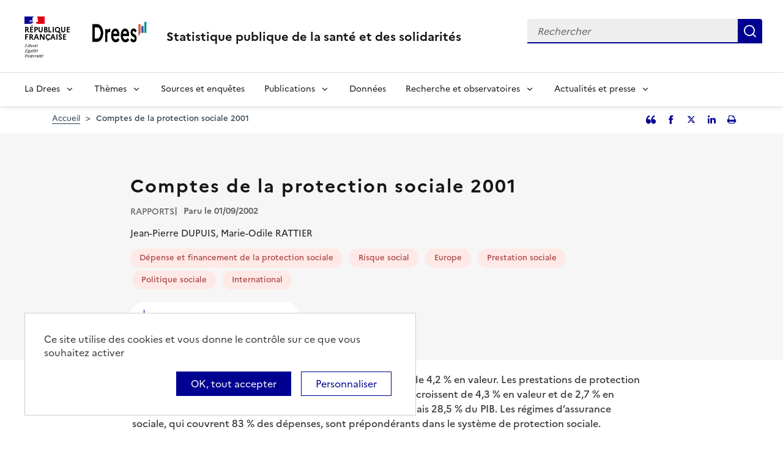

--- FILE ---
content_type: text/html; charset=UTF-8
request_url: https://drees.solidarites-sante.gouv.fr/publications/rapports/comptes-de-la-protection-sociale-2001
body_size: 9921
content:
<!DOCTYPE html>
<html  lang="fr" dir="ltr">
  <head>
    <meta charset="utf-8" />
<link rel="canonical" href="https://drees.solidarites-sante.gouv.fr/publications/rapports/comptes-de-la-protection-sociale-2001" />
<meta name="robots" content="index, follow" />
<meta name="Generator" content="Drupal 10 (https://www.drupal.org)" />
<meta name="MobileOptimized" content="width" />
<meta name="HandheldFriendly" content="true" />
<meta name="viewport" content="width=device-width, initial-scale=1.0" />
<link rel="icon" href="/themes/custom/drees_theme/favicon.ico" type="image/vnd.microsoft.icon" />
<link rel="alternate" hreflang="fr" href="https://drees.solidarites-sante.gouv.fr/publications/rapports/comptes-de-la-protection-sociale-2001" />

    <title>Comptes de la protection sociale 2001 | Direction de la recherche, des études, de l&#039;évaluation et des statistiques</title>
    <link rel="stylesheet" media="all" href="/sites/default/files/css/css_xBmdTTTSvFUGLIHRSrAqfvyL0r9UoAKO5xbuP2VjQ58.css?delta=0&amp;language=fr&amp;theme=drees_theme&amp;include=[base64]" />
<link rel="stylesheet" media="all" href="/sites/default/files/css/css_bIMiew2SSXAVfdk61wmHFhSquUbowcWR0EeFqqPMKN8.css?delta=1&amp;language=fr&amp;theme=drees_theme&amp;include=[base64]" />
<link rel="stylesheet" media="print" href="/sites/default/files/css/css_6oQTV3vG73DBjHUTFljKBC_5wUaPREsmgMl3QNLZmUE.css?delta=2&amp;language=fr&amp;theme=drees_theme&amp;include=[base64]" />

    <script type="application/json" data-drupal-selector="drupal-settings-json">{"path":{"baseUrl":"\/","pathPrefix":"","currentPath":"node\/31180","currentPathIsAdmin":false,"isFront":false,"currentLanguage":"fr"},"pluralDelimiter":"\u0003","suppressDeprecationErrors":true,"eulerian":{"datalayer":{"site_entity":"Min. Sant\u00e9","site_target":"contenu","site_type":"standard","segment-site":"systeme_de_protection_sociale retraite grand_age_handicap_et_autonomie prestations_de_solidarite_et_pauvrete enfance_familles_et_jeunesse","pagegroup":"systeme_de_protection_sociale retraite grand_age_handicap_et_autonomie prestations_de_solidarite_et_pauvrete enfance_familles_et_jeunesse","pagelabel":"page_article","page_template":"page_article","page_name":"Comptes de la protection sociale 2001","content_id":"10781c02-5940-41aa-972b-f4cbdcbf3193","content_name":"article","content_type":"publications","content_author":"A.B","content_date":"01\/09\/2002","content_category":"rapports","content_tags":"depense_et_financement_de_la_protection_sociale risque_social europe prestation_sociale politique_sociale international","content_topic":"depenses_de_protection_sociale_et_financements effectifs_et_montants_des_pensions minimum_vieillesse prestations_et_aides etablissements_et_services minima_sociaux_et_autres_prestations politiques_et_prestations_familiales","site_environment":"prod"},"clean_string":false,"domain":"vjsh.drees.solidarites-sante.gouv.fr"},"data":{"extlink":{"extTarget":true,"extTargetNoOverride":true,"extNofollow":false,"extNoreferrer":false,"extFollowNoOverride":false,"extClass":"0","extLabel":"(le lien est externe)","extImgClass":false,"extSubdomains":true,"extExclude":"","extInclude":"","extCssExclude":"","extCssExplicit":".view-drees-home-tools-access","extAlert":false,"extAlertText":"Ce lien vous dirige vers un site externe. Nous ne sommes pas responsables de son contenu.","mailtoClass":"0","mailtoLabel":"(link sends email)","extUseFontAwesome":false,"extIconPlacement":"append","extFaLinkClasses":"fa fa-external-link","extFaMailtoClasses":"fa fa-envelope-o","whitelistedDomains":[]}},"tarte_au_citron":{"_core":{"default_config_hash":"RcxvytWBJJaPRQ9x4swAgjupfoHZzkPIwqBtDeX-o9I"},"privacyUrl":"","hashtag":"#tarteaucitron","cookieName":"tarteaucitron","orientation":"top","mandatory":false,"showAlertSmall":true,"cookieslist":true,"showIcon":false,"iconPosition":"BottomRight","adblocker":false,"DenyAllCta":false,"AcceptAllCta":true,"highPrivacy":true,"handleBrowserDNTRequest":false,"removeCredit":false,"moreInfoLink":true,"useExternalCss":true,"readmoreLink":"","services":["eulerian-analytics","drupal_vimeo","drupal_youtube"],"cookieDomain":"","user":{"need_consent":0},"texts":{"middleBarHead":"\u261d \ud83c\udf6a","adblock":"Bonjour ! Ce site joue la transparence et vous donne le choix des services tiers \u00e0 activer.","adblock_call":"Merci de d\u00e9sactiver votre adblocker pour commencer la personnalisation.","reload":"Recharger la page","alertBigScroll":"En continuant de d\u00e9filer,","alertBigClick":"En poursuivant votre navigation,","alertBig":"vous acceptez l\u0027utilisation de services tiers pouvant installer des cookies","alertBigPrivacy":"Ce site utilise des cookies et vous donne le contr\u00f4le sur ce que vous souhaitez activer","alertSmall":"Gestion des services","personalize":"Personnaliser","acceptAll":"OK, tout accepter","close":"Fermer","privacyUrl":"Politique de confidentialit\u00e9","all":"Pr\u00e9f\u00e9rences pour tous les services","info":"Protection de votre vie priv\u00e9e","disclaimer":"En autorisant ces services tiers, vous acceptez le d\u00e9p\u00f4t et la lecture de cookies et l\u0027utilisation de technologies de suivi n\u00e9cessaires \u00e0 leur bon fonctionnement.","allow":"Autoriser","deny":"Refuser","noCookie":"Ce service ne d\u00e9pose aucun cookie.","useCookie":"Ce service peut d\u00e9poser","useCookieCurrent":"Ce service a d\u00e9pos\u00e9","useNoCookie":"Ce service n\u0027a d\u00e9pos\u00e9 aucun cookie.","more":"Lire la suite","source":"Voir le site officiel","credit":"Gestion des cookies par tarteaucitron.js","noServices":"Ce site n\u0027utilise aucun cookie n\u00e9cessitant votre consentement.","toggleInfoBox":"Afficher\/masquer les informations sur le stockage des cookies","title":"Panneau de gestion des cookies","cookieDetail":"D\u00e9tail des cookies","ourSite":"sur notre site","newWindow":"(nouvelle fen\u00eatre)","allowAll":"Autoriser tous les cookies","denyAll":"Interdire tous les cookies","fallback":"est d\u00e9sactiv\u00e9.","mandatoryTitle":"Cookies obligatoires","mandatoryText":"Ce site utilise des cookies n\u00e9cessaires \u00e0 son bon fonctionnement qui ne peuvent pas \u00eatre d\u00e9sactiv\u00e9s.","save":"Enregistrer","modalWindow":"(modal window)","icon":"Cookies","allowed":"Autoris\u00e9","disallowed":"Interdit","engage-eulerian-analytics":"Eulerian Analytics is disabled.","engage-oembed:drupal_vimeo":"Vimeo is disabled.","engage-oembed:drupal_youtube":"YouTube is disabled.","ads":{"title":"R\u00e9gies publicitaires","details":"Les r\u00e9gies publicitaires permettent de g\u00e9n\u00e9rer des revenus en commercialisant les espaces publicitaires du site."},"analytic":{"title":"Mesure d\u0027audience","details":"Les services de mesure d\u0027audience permettent de g\u00e9n\u00e9rer des statistiques de fr\u00e9quentation utiles \u00e0 l\u0027am\u00e9lioration du site."},"social":{"title":"R\u00e9seaux sociaux","details":"Les r\u00e9seaux sociaux permettent d\u0027am\u00e9liorer la convivialit\u00e9 du site et aident \u00e0 sa promotion via les partages."},"video":{"title":"Vid\u00e9os","details":"Les services de partage de vid\u00e9o permettent d\u0027enrichir le site de contenu multim\u00e9dia et augmentent sa visibilit\u00e9."},"comment":{"title":"Commentaires","details":"Les gestionnaires de commentaires facilitent le d\u00e9p\u00f4t de vos commentaires et luttent contre le spam."},"support":{"title":"Assistance technique","details":"Les services de support vous permettent d\u0027entrer en contact avec l\u0027\u00e9quipe du site et d\u0027aider \u00e0 son am\u00e9lioration."},"api":{"title":"APIs","details":"Les APIs permettent de charger des scripts : g\u00e9olocalisation, moteurs de recherche, traductions, ..."},"other":{"title":"Autre","details":"Services visant \u00e0 afficher du contenu web."}}},"bootstrap":{"forms_has_error_value_toggle":1,"modal_animation":1,"modal_backdrop":"true","modal_focus_input":1,"modal_keyboard":1,"modal_select_text":1,"modal_show":1,"modal_size":"","popover_enabled":1,"popover_animation":1,"popover_auto_close":1,"popover_container":"body","popover_content":"","popover_delay":"0","popover_html":0,"popover_placement":"right","popover_selector":"","popover_title":"","popover_trigger":"click"},"field_unfold_accordion":false,"ajaxTrustedUrl":{"form_action_p_pvdeGsVG5zNF_XLGPTvYSKCf43t8qZYSwcfZl2uzM":true},"user":{"uid":0,"permissionsHash":"e0f41e99491129a43dd8f0ad868ea6a591527cdb3ecf55096dc12da983e5ec75"}}</script>
<script src="/libraries/tarteaucitron/tarteaucitron.js?v=0"></script>
<script src="/sites/default/files/js/js_k7h_bCRINadakcQN5Fo63DF98xPEAg6kI4LYIxGovdU.js?scope=header&amp;delta=1&amp;language=fr&amp;theme=drees_theme&amp;include=eJyVjUEOwyAMBD-UhCchCqvUCtjIGNT-vkiNKiW3Htcz632IWDMN1VWpMqBLUqB59AylwA4DbG2dSjyI9xPbEwUuqFHMWGNvJuWCopQqPKsbh0F7MBK-Ct_Ob4eYbMHLMvHhkvYa8nbGxeYQfOg-kqmwu-U79wWJglcUmedBCXJ-nKFA_vDf0q0_8AFKO3Vz"></script>

  </head>
  <body class="path-node page-node-type-article has-glyphicons">
    <a href="#main-content" class="visually-hidden focusable skip-link">
      Aller au contenu principal
    </a>
    
      <div class="dialog-off-canvas-main-canvas" data-off-canvas-main-canvas>
    <header role="banner" class="fr-header">
  <div class="fr-header__body">
    <div class="fr-container">
      <div class="fr-header__body-row">
                             <div class="fr-header__brand fr-enlarge-link">
    <div class="fr-header__brand-top">
      <div class="fr-header__logo">
          <p class="fr-logo">
              République
              <br>Française
          </p>
      </div>
      <div class="fr-header__operator">
          <img class="fr-responsive-img" src="/themes/custom/drees_theme/images/logo_drees.png" alt="Drees" >
          <!-- L’alternative de l’image (attribut alt) doit impérativement être renseignée et reprendre le texte visible dans l’image -->
      </div>
      <div class="fr-header__navbar">
        <button class="fr-btn--search fr-btn" data-fr-opened="false" aria-controls="modal-search" id="button-search" title="Rechercher">
            Rechercher
        </button>
        <button class="fr-btn--menu fr-btn" data-fr-opened="false" aria-controls="modal-491"  id="button-492" title="Menu">
            Menu
        </button>
      </div>
    </div>
    <div class="fr-header__service">
        <a href="/" title="Accueil - Statistique publique de la santé et des solidarités - Drees - République Française">
            <p class="fr-header__service-title">
                Statistique publique de la santé et des solidarités
            </p>
        </a>
    </div>
</div>

<div class="fr-header__tools">
  <div class="fr-header__search fr-modal" id="modal-search">
    <div class="fr-container fr-container-lg--fluid">
      <button class="fr-btn--close fr-btn" aria-controls="modal-search" title="Fermer">
          Fermer
      </button>
      <div id="block-drees-search-collapsible-block" class="block block-drees-search block-drees-search-collapsible-block clearfix">
        
                

                  
<div class="search-in-nav">
  <form  class="solr-search-form" data-drupal-selector="solr-search-form" action="/publications/rapports/comptes-de-la-protection-sociale-2001" method="post" id="solr-search-form" accept-charset="UTF-8" >
  <div class="fr-search-bar" id="header-search" role="search">
    <label class="fr-label" for="edit-solr-search">Recherche</label><input data-drupal-selector="edit-solr-search" aria-describedby="edit-solr-search--description" class="form-text fr-input" type="text" id="edit-solr-search" name="solr_search" value="" size="150" maxlength="150" placeholder="Rechercher" />
<button class="fr-btn" title="Rechercher" type="submit">Rechercher</button><input autocomplete="off" data-drupal-selector="form-avofnj2g7apzpiozybllxc7axucb3bo2tf87aik2du4" type="hidden" name="form_build_id" value="form-avOfNj2G7APZPiOZyBlLXC7aXuCB3bo2TF87aiK2dU4" /><input data-drupal-selector="edit-solr-search-form" type="hidden" name="form_id" value="solr_search_form" />
  </div>
</form>


</div>

              </div>
    </div>
  </div>
</div>



              </div>
    </div>
  </div>

                    <div class="fr-header__menu fr-modal" id="modal-491" aria-labelledby="button-492">
                <div class="fr-container">
                    <button class="fr-btn--close fr-btn" aria-controls="modal-491" title="Fermer">
              Fermer
          </button>
              
  
<nav data-region="navigation" block_id="drees-theme-main-menu" data-component-id="drees_theme:navigation" class="fr-nav" role="navigation" aria-label="Menu principal" id="menu-main">
  <ul class="fr-nav__list">
                              <li class="fr-nav__item">
                                  <button class="fr-nav__btn"
                    aria-expanded="false"
                    aria-controls="menu-1-1854254164">
              La Drees
            </button>
            <div class="fr-collapse fr-menu" id="menu-1-1854254164">
                          <ul class="fr-menu__list">
                  <li class="fr-nav__item">
                
  <a href="/presentation" class="fr-nav__link" data-drupal-link-system-path="node/445147">Présentation</a>

          </li>
                  <li class="fr-nav__item">
                
  <a href="/diffusion" class="fr-nav__link" data-drupal-link-system-path="node/445148">Diffusion</a>

          </li>
                  <li class="fr-nav__item">
                
  <a href="/qualite" class="fr-nav__link" data-drupal-link-system-path="node/445149">Qualité</a>

          </li>
                  <li class="fr-nav__item">
                
  <a href="/donnees-et-codes-sources" class="fr-nav__link" data-drupal-link-system-path="node/445150">Données et codes sources</a>

          </li>
                  <li class="fr-nav__item">
                
  <a href="/protection-des-donnees" class="fr-nav__link" data-drupal-link-system-path="node/445151">Protection des données</a>

          </li>
              </ul>
      
            </div>
                  </li>
              <li class="fr-nav__item">
                                  <button class="fr-nav__btn"
                    aria-expanded="false"
                    aria-controls="menu-2-688794823">
              Thèmes
            </button>
            <div class="fr-collapse fr-menu" id="menu-2-688794823">
                          <ul class="fr-menu__list">
                  <li class="fr-nav__item">
                
  <a href="/systeme-de-protection-sociale" class="fr-nav__link" data-drupal-link-system-path="taxonomy/term/21">Système de protection sociale</a>

          </li>
                  <li class="fr-nav__item">
                
  <a href="/sante-et-systeme-de-soins" class="fr-nav__link" data-drupal-link-system-path="taxonomy/term/22">Santé et système de soins</a>

          </li>
                  <li class="fr-nav__item">
                
  <a href="/professions-sanitaires-et-sociales" class="fr-nav__link" data-drupal-link-system-path="taxonomy/term/70">Professions sanitaires et sociales</a>

          </li>
                  <li class="fr-nav__item">
                
  <a href="/retraite" class="fr-nav__link" data-drupal-link-system-path="taxonomy/term/23">Retraite</a>

          </li>
                  <li class="fr-nav__item">
                
  <a href="/grand-age-handicap-et-autonomie" class="fr-nav__link" data-drupal-link-system-path="taxonomy/term/24">Grand âge, handicap et autonomie</a>

          </li>
                  <li class="fr-nav__item">
                
  <a href="/prestations-de-solidarite-et-pauvrete" class="fr-nav__link" data-drupal-link-system-path="taxonomy/term/25">Prestations de solidarité et pauvreté</a>

          </li>
                  <li class="fr-nav__item">
                
  <a href="/enfance-familles-et-jeunesse" class="fr-nav__link" data-drupal-link-system-path="taxonomy/term/27">Enfance, familles et jeunesse</a>

          </li>
              </ul>
      
            </div>
                  </li>
              <li class="fr-nav__item">
                          
  <a href="/article/sources-et-enquetes" class="fr-nav__link" data-drupal-link-system-path="node/444935">Sources et enquêtes</a>

                  </li>
              <li class="fr-nav__item">
                                  <button class="fr-nav__btn"
                    aria-expanded="false"
                    aria-controls="menu-4-30105316">
              Publications
            </button>
            <div class="fr-collapse fr-menu" id="menu-4-30105316">
                          <ul class="fr-menu__list">
                  <li class="fr-nav__item">
                
  <a href="/recherche?f%5B0%5D=content_type%3A1" class="fr-nav__link" data-drupal-link-query="{&quot;f&quot;:[&quot;content_type:1&quot;]}" data-drupal-link-system-path="recherche">Études et ouvrages</a>

          </li>
                  <li class="fr-nav__item">
                
  <a href="/article/calendrier-des-publications" class="fr-nav__link" data-drupal-link-system-path="node/46374">Calendrier des publications</a>

          </li>
                  <li class="fr-nav__item">
                
  <a href="/en/publications" class="fr-nav__link" data-drupal-link-system-path="en/publications">English publications</a>

          </li>
                  <li class="fr-nav__item">
                
  <a href="/publications-adaptees" class="fr-nav__link" data-drupal-link-system-path="publications-adaptees">Facile à lire et à comprendre </a>

          </li>
              </ul>
      
            </div>
                  </li>
              <li class="fr-nav__item">
                          
  <a href="/donnees-0" class="fr-nav__link" data-drupal-link-system-path="node/445028">Données</a>

                  </li>
              <li class="fr-nav__item">
                                  <button class="fr-nav__btn"
                    aria-expanded="false"
                    aria-controls="menu-6-350322489">
              Recherche et observatoires
            </button>
            <div class="fr-collapse fr-menu" id="menu-6-350322489">
                          <ul class="fr-menu__list">
                  <li class="fr-nav__item">
                
  <a href="/article/la-mission-recherche-mire" class="fr-nav__link" data-drupal-link-system-path="node/444932">Mission Recherche (MiRe)</a>

          </li>
                  <li class="fr-nav__item">
                
  <a href="/article/observatoire-national-du-suicide" class="fr-nav__link" data-drupal-link-system-path="node/25047">Observatoire national du suicide (ONS)</a>

          </li>
                  <li class="fr-nav__item">
                
  <a href="/article/observatoire-national-de-la-demographie-des-professions-de-sante-ondps" class="fr-nav__link" data-drupal-link-system-path="node/46448">Observatoire national de la démographie des professions de santé (ONDPS)</a>

          </li>
                  <li class="fr-nav__item">
                
  <a href="/article/revue-francaise-des-affaires-sociales-rfas" class="fr-nav__link" data-drupal-link-system-path="node/32364">Revue française des affaires sociales (RFAS)</a>

          </li>
              </ul>
      
            </div>
                  </li>
              <li class="fr-nav__item">
                                  <button class="fr-nav__btn"
                    aria-expanded="false"
                    aria-controls="menu-7-1987163475">
              Actualités et presse
            </button>
            <div class="fr-collapse fr-menu" id="menu-7-1987163475">
                          <ul class="fr-menu__list">
                  <li class="fr-nav__item">
                
  <a href="/recherche?f%5B0%5D=content_type%3A5&amp;f%5B1%5D=content_type%3A549" class="fr-nav__link" data-drupal-link-query="{&quot;f&quot;:[&quot;content_type:5&quot;,&quot;content_type:549&quot;]}" data-drupal-link-system-path="recherche">Actualités</a>

          </li>
                  <li class="fr-nav__item">
                
  <a href="/article/espace-presse" class="fr-nav__link" data-drupal-link-system-path="node/46474">Presse</a>

          </li>
                  <li class="fr-nav__item">
                
  <a href="/article/calendrier-des-publications" class="fr-nav__link" data-drupal-link-system-path="node/46374">Calendrier des publications</a>

          </li>
              </ul>
      
            </div>
                  </li>
            
      </ul>
</nav>








          
                  </div>
        
      </div>
      </header>

    <div class="region region-breadcrumb">
        <nav class="container" aria-label="Fil d'ariane">
    <ol class="breadcrumb hidden-xs hidden-sm">
              <li >
                      <a href="/">Accueil</a>
                  </li>
              <li  class="active">
                      Comptes de la protection sociale 2001
                  </li>
          </ol>

          <div class="social-media-sharing no-print">
        <button type="button" class="social-media-sharing-link social-media-sharing-link--testimony" data-toggle="modal" data-target="#quoteArticle">
          <span class="sr-only">Partager l'article en tant que citation</span>
        </button>

          
    

      
    <a    target="_blank"  class="social-media-sharing-link social-media-sharing-link--facebook"   href="http://www.facebook.com/sharer/sharer.php?u=https://drees.solidarites-sante.gouv.fr/publications/rapports/comptes-de-la-protection-sociale-2001"
    title="Facebook">
          <span class="sr-only">Facebook</span>
      </a>
    <a    target="_blank"  class="social-media-sharing-link social-media-sharing-link--twitter-x"   href="https://twitter.com/intent/tweet?url=https://drees.solidarites-sante.gouv.fr/publications/rapports/comptes-de-la-protection-sociale-2001&amp;text=Comptes+de+la+protection+sociale+2001"
    title="Partager l&#039;article sur Twitter">
          <span class="sr-only">Partager l&#039;article sur Twitter</span>
      </a>
    <a    target="_blank"  class="social-media-sharing-link social-media-sharing-link--linkedin"   href="http://www.linkedin.com/shareArticle?mini=true&amp;url=https://drees.solidarites-sante.gouv.fr/publications/rapports/comptes-de-la-protection-sociale-2001&amp;title=Comptes+de+la+protection+sociale+2001&amp;source=https://drees.solidarites-sante.gouv.fr/publications/rapports/comptes-de-la-protection-sociale-2001"
    title="Partager l&#039;article sur Linked in">
          <span class="sr-only">Partager l&#039;article sur Linked in</span>
      </a>

  


        <button type="button" class="social-media-sharing-link social-media-sharing-link--print" id="dreesPrint">
          <span class="sr-only">Imprimer l'article</span>
        </button>
      </div>

      <!-- Copy to clipboard modal -->
      <div class="modal fade" tabindex="-1" role="dialog" id="quoteArticle">
        <div class="modal-dialog" role="document">
          <div class="modal-content">
            <div class="modal-header">
              <button type="button" class="close" data-dismiss="modal" aria-label="Close"><span
                  aria-hidden="true">&times;</span></button>
              <h2 class="modal-title">Citer cet article</h2>
            </div>
            <div class="modal-body">

            <textarea class="form-control copy-clipboard" id="copy-clipboard">Jean-Pierre DUPUIS, Marie-Odile RATTIER (2020, octobre). Comptes de la protection sociale 2001. Rapports.</textarea>

              <div class="text-center">
                <button type="button" class="btn btn-clipboard" data-clipboard-action="copy"
                        data-clipboard-target="#clipboard" id="btn-copy">
                  Copier
                </button>
              </div>
            </div>
          </div>
        </div>
      </div>

      </nav>


  </div>


  <main role="main" class="main-container js-quickedit-main-content">
                                  
  <div class="region region-header">

    
    <div class="container">
        
<div data-drupal-messages-fallback class="hidden"></div>
<section id="block-block-article-header" class="block block-ctools block-entity-viewnode clearfix">
  
    

      <div class="row col-md-9">
  <h1 class="page-header">
    
<span>Comptes de la protection sociale 2001</span>

  </h1>

  <div class="inline">
    <p class="collection">
      Rapports
  </p>

    

            <p class="date">
      Paru le
      01/09/2002
    </p>
    
  </div>

  
            <div class="field field--name-field-publication-author field--type-string field--label-hidden field--item">Jean-Pierre DUPUIS, Marie-Odile RATTIER</div>
      
    <ul>
      <li>
      <a href="/recherche?text=D%C3%A9pense%20et%20financement%20de%20la%20protection%20sociale">
  Dépense et financement de la protection sociale
</a>

    </li>
      <li>
      <a href="/recherche?text=Risque%20social">
  Risque social
</a>

    </li>
      <li>
      <a href="/recherche?text=Europe">
  Europe
</a>

    </li>
      <li>
      <a href="/recherche?text=Prestation%20sociale">
  Prestation sociale
</a>

    </li>
      <li>
      <a href="/recherche?text=Politique%20sociale">
  Politique sociale
</a>

    </li>
      <li>
      <a href="/recherche?text=International">
  International
</a>

    </li>
    </ul>

  <div class="inline">
    
            <div class="field field--name-field-publication-file field--type-entity-reference field--label-hidden field--item"><div class="media-document-wysiwyg">
    <div class="pdf">
    <a href="/sites/default/files/2021-01/cps2001.pdf" target="_blank" rel="noopener" data-title="cps2001.pdf" data-file="cps2001.pdf"
       class="btn btn-download">
        Télécharger la publication
    </a>
  </div>
</div>

</div>
      
        
  </div>
</div>

  </section>


    </div>
  </div>

              <div class="container-fluid">
      <div class="row">

                
        
                <section class="core/modules/views/templates/views-view-unformatted.html.twig">

                    
                                <a id="main-content"></a>
              <div class="region region-content">
      <article class="article full clearfix content-node-article">

  
    

    <div class="content">
    <div class="container">
      <div class="row display-flex">
                          <div class="m-auto col-md-9 col-sm-12 node-type-article--main">
                  <div class="bg-white node-type-article--main--wysiwyg">
            <div class="resume">
              
              
              
              
            <div class="field field--name-field-summary field--type-string-long field--label-hidden field--item">En 2001, les dépenses de protection sociale se sont accrues de 4,2 % en valeur. Les prestations de protection sociale perçues par les ménages, soit 95 % des dépenses, s’accroissent de 4,3 % en valeur et de 2,7 % en termes réels et, avec 417,5 Mds d’euros, représentent désormais 28,5 % du PIB. Les régimes d’assurance sociale, qui couvrent 83 % des dépenses, sont prépondérants dans le système de protection sociale. <br />
<br />
</div>
      
            </div>
            <div class="publication-all" id="article-publication">
              
      <div class="field field--name-field-publication-text field--type-entity-reference-revisions field--label-hidden field--items">
              <div class="field--item">  <div class="paragraph paragraph--type--text paragraph--view-mode--default">
          
            <div class="field field--name-field-pg-text field--type-text-long field--label-hidden field--item"><p>La part des cotisations sociales continue de se réduire au profit du financement fiscal : les impôts et taxes affectés représentent désormais près de 20 % des recettes, soit 12 points de plus qu’en 1995. La contribution sociale généralisée (CSG) compte pour près des trois quarts des impôts et taxes, conséquence des transferts d’assiette opérés en 1997 et 1998 entre les cotisations maladie et la CSG.</p>

<p>Enfin, le retour à un solde excédentaire se confirme pour l’ensemble des régimes de protection sociale, bien que cet excédent soit en légère diminution en 2001 par rapport à 2000, la croissance des dépenses ayant été en 2001 plus rapide que celle des recettes.</p>
</div>
      
      </div>
</div>
          </div>
  
            </div>
          </div>
            
              <div class="node-type-article--main--section">
                                  <h2>Pour en savoir plus</h2>
                  <div class="row">
                                                              <div class="col-md-6">
                        <h3 class="to-explore">Jeux de données à explorer</h3>
                                                                          
      <ul class="field field--name-field-publication-dataset field--type-link field--label-hidden list-link-icon field--items">
              <li class="field--item">
          <a href="https://drees2-sgsocialgouv.opendatasoft.com/explore/dataset/305_les-comptes-de-la-protection-sociale/information/" target="_blank"
             title="Les comptes de la protection sociale - Nouvelle fenêtre">
            <span class="color-turquoise-darken icon-open-data icon--big"
                  aria-hidden="true"></span>Les comptes de la protection sociale</a>
        </li>
          </ul>
  

                                              </div>
                                      </div>
                
                                            <h2>Sources, outils & enquêtes</h2>
                      <ul class="field field--name-field-sources field--type-link field--label-hidden list-link field--items">
              <li class="field--item">
                                <a href="/sources-outils-et-enquetes/les-comptes-de-la-protection-sociale">Les comptes de la protection sociale</a>         </li>
          </ul>
  
              
            </div>
                              <div class="node-type-article--main--section">
            <h2>Nous contacter</h2>
            <div class="row">
              <div class="col-md-6">
                <div class="contact-us">
                                    <a href="mailto:DREES-INFOS@sante.gouv.fr" class="btn-email">DREES-INFOS@sante.gouv.fr</a>
                </div>
              </div>
            </div>
          </div>
                  </div>
      </div>
    </div>
  </div>
</article>


  </div>

                  </section>

                
      </div>
    </div>
  </main>

    <div class="region region-footer-top">
    <div class="fr-follow">
  <div class="container">
    <div class="fr-grid-row">
      <div class="fr-col-12">
        <div class="fr-follow__social">
          <h2 class="fr-h5">Suivez-nous<br />sur les réseaux sociaux</h2>
            <ul data-region="footer_top" class="fr-btns-group fr-btns-group--lg">
          <li>
                                                <a class="fr-btn fr-btn--bluesky" href='https://bsky.app/profile/drees-sante-social.bsky.social' target='_blank' rel="noopener">
            <span class='sr-only'>Bluesky</span>
          </a>
              </li>
          <li>
                                                <a class="fr-btn fr-btn--linkedin" href='https://www.linkedin.com/company/drees-minist%C3%A8res-sante-solidarites/' target='_blank' rel="noopener">
            <span class='sr-only'>LinkedIn</span>
          </a>
              </li>
          <li>
                                                <a class="fr-btn fr-btn--twitter-x" href='https://twitter.com/DREESanteSocial' target='_blank' rel="noopener">
            <span class='sr-only'>Twitter</span>
          </a>
              </li>
      </ul>
  

        </div>
      </div>
    </div>
  </div>
</div>

  </div>


  <footer class="footer " role="contentinfo">
    <div class="fr-container">
              <div class="region region-footer">
          <div class="footer-level-1">
            <div class="footer-level-1-container">
              <section id="block-ministries-footer-block" class="block block-drees-footer block-ministries-block clearfix">
  
    

      
<div class="ministries-block">
  <ul class="ministries-block-image">
    <li>
      <a href="#" target="_blank">         <img class="logo-rf" src="/themes/custom/drees_theme/logoRF.png"
             alt="République Française - Nouvelle fenêtre"/>
      </a>
    </li>
    <li class="ministries-block-text-image">
      <a href="#" target="_blank">         <img class="logo-dreeshidden-sm" src="/themes/custom/drees_theme/images/logo_drees.png"
             alt="Drees - Accueil"/>
      </a>
    </li>
  </ul>
</div>

  </section>



              <div class="region-footer-menu">
                <nav class="no-print" role="navigation" aria-label="Menu secondaire"  id="block-gouv-websites-footer-block">
          

        
      <ul class="menu menu--gouv-websites nav">
                              <li class="first">
                                                  <a href="https://solidarites.gouv.fr/" target="_blank" rel="noopener external" title="solidarites.gouv.fr - nouvelle fenêtre">solidarites.gouv.fr</a>
                  </li>
                              <li>
                                                  <a href="https://sante.gouv.fr/" target="_blank" rel="noopener external" title="sante.gouv.fr - nouvelle fenêtre">sante.gouv.fr</a>
                  </li>
                              <li>
                                                  <a href="https://www.data.gouv.fr/fr" target="_blank" title="Plateforme ouverte des données publiques françaises" rel="noopener external">data.gouv.fr</a>
                  </li>
                              <li>
                                                  <a href="https://www.gouvernement.fr" target="_blank" title="Site du gouvernement" rel="noopener external">gouvernement.fr</a>
                  </li>
                              <li>
                                                  <a href="https://www.legifrance.gouv.fr/" target="_blank" title="Le service public de la diffusion du droit" rel="noopener external">legifrance.gouv.fr</a>
                  </li>
                              <li class="last">
                                                  <a href="https://www.service-public.fr" target="_blank" title="Le site officiel de l&#039;administration française" rel="noopener external">service-public.fr</a>
                  </li>
          </ul>
  

  </nav>

              </div>
            </div>           </div>
          <div class="footer-level-2">
            <nav class="no-print"  id="block-drees-theme-footer">
            
  

        
      <ul class="menu menu--footer nav">
                      <li class="first">
                                        <a href="/article/accessibilite" data-drupal-link-system-path="node/46469">Accessibilité : Conforme</a>
              </li>
                      <li>
                                        <a href="/article/vous-souhaitez-nous-contacter" data-drupal-link-system-path="node/432172">Contact</a>
              </li>
                      <li>
                                        <a href="/article/contact">S&#039;abonner</a>
              </li>
                      <li>
                                        <a href="/article/plan-du-site" data-drupal-link-system-path="node/437924">Plan du site</a>
              </li>
                      <li>
                                        <a href="/article/mentions-legales" data-drupal-link-system-path="node/46521">Mentions légales</a>
              </li>
                      <li>
                                        <a href="/rss.xml" title="Flux RSS" data-drupal-link-system-path="rss.xml">Flux RSS</a>
              </li>
                      <li class="last">
                                        <a href="/article/recrutements" data-drupal-link-system-path="node/444645">Recrutements</a>
              </li>
        </ul>
  

  </nav>

          </div>
          <div class="footer-level-3">
            <p>Sauf mention contraire, tous les contenus de ce site sont sous  <a
                href="https://www.etalab.gouv.fr/licence-ouverte-open-licence"
                target="_blank" title="Licence etalab-2.0 - Nouvelle fenêtre">
                licence etalab-2.0
              </a>
            </p>
          </div>
        </div>           </div>   </footer>

  </div>

    
    <script src="/libraries/dsfr/dist/core/core.module.min.js?t8v2k0" type="module"></script>
<script src="/libraries/dsfr/dist/component/modal/modal.module.min.js?t8v2k0" type="module"></script>
<script src="/libraries/dsfr/dist/component/navigation/navigation.module.min.js?t8v2k0" type="module"></script>
<script src="/sites/default/files/js/js_PkP6js2sbhSM8jwaGiJf5Pra6lRYsyMZs2sGDjBbrCI.js?scope=footer&amp;delta=3&amp;language=fr&amp;theme=drees_theme&amp;include=eJyVjUEOwyAMBD-UhCchCqvUCtjIGNT-vkiNKiW3Htcz632IWDMN1VWpMqBLUqB59AylwA4DbG2dSjyI9xPbEwUuqFHMWGNvJuWCopQqPKsbh0F7MBK-Ct_Ob4eYbMHLMvHhkvYa8nbGxeYQfOg-kqmwu-U79wWJglcUmedBCXJ-nKFA_vDf0q0_8AFKO3Vz"></script>

  </body>
</html>
